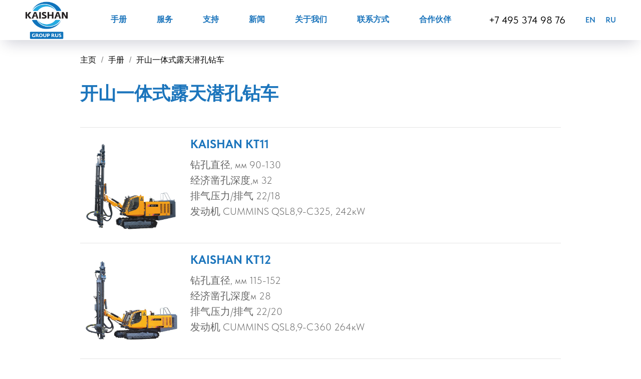

--- FILE ---
content_type: text/html; charset=UTF-8
request_url: https://kaishan-group.ru/catalog/nadzemnie/cn
body_size: 10834
content:
<!DOCTYPE html><html><head><meta charset="utf-8" /><meta http-equiv="Content-Type" content="text/html; charset=utf-8" /><meta name="viewport" content="width=device-width, initial-scale=1.0" /> <!--metatextblock--><title>开山一体式露天潜孔钻车</title><meta property="og:url" content="https://kaishan-group.ru/catalog/nadzemnie/cn" /><meta property="og:title" content="开山一体式露天潜孔钻车" /><meta property="og:description" content="" /><meta property="og:type" content="website" /><meta property="og:image" content="https://static.tildacdn.com/tild6334-3537-4664-b730-346235653237/miningdrillingequipm.jpg" /><link rel="canonical" href="https://kaishan-group.ru/catalog/nadzemnie/cn"><!--/metatextblock--><meta name="format-detection" content="telephone=no" /><meta http-equiv="x-dns-prefetch-control" content="on"><link rel="dns-prefetch" href="https://ws.tildacdn.com"><link rel="dns-prefetch" href="https://static.tildacdn.com"><link rel="icon" type="image/png" sizes="32x32" href="https://static.tildacdn.com/tild6530-3436-4434-a265-386566383966/favicon-32x32.png" media="(prefers-color-scheme: light)"/><link rel="icon" type="image/png" sizes="32x32" href="https://static.tildacdn.com/tild3133-3562-4564-a361-396463366439/favicon-32x32.png" media="(prefers-color-scheme: dark)"/><link rel="apple-touch-icon" type="image/png" href="https://static.tildacdn.com/tild6366-3162-4638-a161-376636633665/apple-touch-icon.png"><link rel="icon" type="image/png" sizes="192x192" href="https://static.tildacdn.com/tild6366-3162-4638-a161-376636633665/apple-touch-icon.png"><!-- Assets --><script src="https://neo.tildacdn.com/js/tilda-fallback-1.0.min.js" async charset="utf-8"></script><link rel="stylesheet" href="https://static.tildacdn.com/css/tilda-grid-3.0.min.css" type="text/css" media="all" onerror="this.loaderr='y';"/><link rel="stylesheet" href="https://static.tildacdn.com/ws/project9181201/tilda-blocks-page49361767.min.css?t=1723778017" type="text/css" media="all" onerror="this.loaderr='y';" /><link rel="stylesheet" href="https://static.tildacdn.com/css/tilda-animation-2.0.min.css" type="text/css" media="all" onerror="this.loaderr='y';" /><link rel="stylesheet" href="https://static.tildacdn.com/css/tilda-popup-1.1.min.css" type="text/css" media="print" onload="this.media='all';" onerror="this.loaderr='y';" /><noscript><link rel="stylesheet" href="https://static.tildacdn.com/css/tilda-popup-1.1.min.css" type="text/css" media="all" /></noscript><link rel="stylesheet" href="https://static.tildacdn.com/css/tilda-slds-1.4.min.css" type="text/css" media="print" onload="this.media='all';" onerror="this.loaderr='y';" /><noscript><link rel="stylesheet" href="https://static.tildacdn.com/css/tilda-slds-1.4.min.css" type="text/css" media="all" /></noscript><link rel="stylesheet" href="https://static.tildacdn.com/css/tilda-catalog-1.1.min.css" type="text/css" media="print" onload="this.media='all';" onerror="this.loaderr='y';" /><noscript><link rel="stylesheet" href="https://static.tildacdn.com/css/tilda-catalog-1.1.min.css" type="text/css" media="all" /></noscript><link rel="stylesheet" href="https://static.tildacdn.com/css/tilda-zoom-2.0.min.css" type="text/css" media="print" onload="this.media='all';" onerror="this.loaderr='y';" /><noscript><link rel="stylesheet" href="https://static.tildacdn.com/css/tilda-zoom-2.0.min.css" type="text/css" media="all" /></noscript><link rel="stylesheet" href="https://static.tildacdn.com/css/fonts-tildasans.css" type="text/css" media="all" onerror="this.loaderr='y';" /><script nomodule src="https://static.tildacdn.com/js/tilda-polyfill-1.0.min.js" charset="utf-8"></script><script type="text/javascript">function t_onReady(func) {
if (document.readyState != 'loading') {
func();
} else {
document.addEventListener('DOMContentLoaded', func);
}
}
function t_onFuncLoad(funcName, okFunc, time) {
if (typeof window[funcName] === 'function') {
okFunc();
} else {
setTimeout(function() {
t_onFuncLoad(funcName, okFunc, time);
},(time || 100));
}
}function t_throttle(fn, threshhold, scope) {return function () {fn.apply(scope || this, arguments);};}</script><script src="https://static.tildacdn.com/js/tilda-scripts-3.0.min.js" charset="utf-8" defer onerror="this.loaderr='y';"></script><script src="https://static.tildacdn.com/ws/project9181201/tilda-blocks-page49361767.min.js?t=1723778017" charset="utf-8" async onerror="this.loaderr='y';"></script><script src="https://static.tildacdn.com/js/tilda-lazyload-1.0.min.js" charset="utf-8" async onerror="this.loaderr='y';"></script><script src="https://static.tildacdn.com/js/tilda-animation-2.0.min.js" charset="utf-8" async onerror="this.loaderr='y';"></script><script src="https://static.tildacdn.com/js/tilda-menu-1.0.min.js" charset="utf-8" async onerror="this.loaderr='y';"></script><script src="https://static.tildacdn.com/js/hammer.min.js" charset="utf-8" async onerror="this.loaderr='y';"></script><script src="https://static.tildacdn.com/js/tilda-slds-1.4.min.js" charset="utf-8" async onerror="this.loaderr='y';"></script><script src="https://static.tildacdn.com/js/tilda-products-1.0.min.js" charset="utf-8" async onerror="this.loaderr='y';"></script><script src="https://static.tildacdn.com/js/tilda-catalog-1.1.min.js" charset="utf-8" async onerror="this.loaderr='y';"></script><script src="https://static.tildacdn.com/js/tilda-popup-1.0.min.js" charset="utf-8" async onerror="this.loaderr='y';"></script><script src="https://static.tildacdn.com/js/tilda-zoom-2.0.min.js" charset="utf-8" async onerror="this.loaderr='y';"></script><script src="https://static.tildacdn.com/js/tilda-skiplink-1.0.min.js" charset="utf-8" async onerror="this.loaderr='y';"></script><script src="https://static.tildacdn.com/js/tilda-events-1.0.min.js" charset="utf-8" async onerror="this.loaderr='y';"></script><script type="text/javascript">window.dataLayer = window.dataLayer || [];</script><script type="text/javascript">(function () {
if((/bot|google|yandex|baidu|bing|msn|duckduckbot|teoma|slurp|crawler|spider|robot|crawling|facebook/i.test(navigator.userAgent))===false && typeof(sessionStorage)!='undefined' && sessionStorage.getItem('visited')!=='y' && document.visibilityState){
var style=document.createElement('style');
style.type='text/css';
style.innerHTML='@media screen and (min-width: 980px) {.t-records {opacity: 0;}.t-records_animated {-webkit-transition: opacity ease-in-out .2s;-moz-transition: opacity ease-in-out .2s;-o-transition: opacity ease-in-out .2s;transition: opacity ease-in-out .2s;}.t-records.t-records_visible {opacity: 1;}}';
document.getElementsByTagName('head')[0].appendChild(style);
function t_setvisRecs(){
var alr=document.querySelectorAll('.t-records');
Array.prototype.forEach.call(alr, function(el) {
el.classList.add("t-records_animated");
});
setTimeout(function () {
Array.prototype.forEach.call(alr, function(el) {
el.classList.add("t-records_visible");
});
sessionStorage.setItem("visited", "y");
}, 400);
} 
document.addEventListener('DOMContentLoaded', t_setvisRecs);
}
})();</script></head><body class="t-body" style="margin:0;"><!--allrecords--><div id="allrecords" class="t-records" data-hook="blocks-collection-content-node" data-tilda-project-id="9181201" data-tilda-page-id="49361767" data-tilda-page-alias="catalog/nadzemnie/cn" data-tilda-formskey="2c54d2f3d6fdcf4d7ccb8971b9181201" data-tilda-cookie="no" data-tilda-lazy="yes" data-tilda-root-zone="com" ><div id="rec751738919" class="r t-rec t-rec_pt_0 t-screenmin-980px" style="padding-top:0px; " data-animationappear="off" data-record-type="257" data-screen-min="980px" ><!-- T228 --><div id="nav751738919marker"></div><div class="tmenu-mobile" ><div class="tmenu-mobile__container"><div class="tmenu-mobile__text t-name t-name_md" field="menu_mob_title"><div style="font-size: 18px;" data-customstyle="yes"><span style="color: rgb(255, 255, 255);">Kaishan Group Rus</span></div></div><button type="button" 
class="t-menuburger t-menuburger_first " 
aria-label="Навигационное меню" 
aria-expanded="false"><span style="background-color:#ffffff;"></span><span style="background-color:#ffffff;"></span><span style="background-color:#ffffff;"></span><span style="background-color:#ffffff;"></span></button><script>function t_menuburger_init(recid) {
var rec = document.querySelector('#rec' + recid);
if (!rec) return;
var burger = rec.querySelector('.t-menuburger');
if (!burger) return;
var isSecondStyle = burger.classList.contains('t-menuburger_second');
if (isSecondStyle && !window.isMobile && !('ontouchend' in document)) {
burger.addEventListener('mouseenter', function() {
if (burger.classList.contains('t-menuburger-opened')) return;
burger.classList.remove('t-menuburger-unhovered');
burger.classList.add('t-menuburger-hovered');
});
burger.addEventListener('mouseleave', function() {
if (burger.classList.contains('t-menuburger-opened')) return;
burger.classList.remove('t-menuburger-hovered');
burger.classList.add('t-menuburger-unhovered');
setTimeout(function() {
burger.classList.remove('t-menuburger-unhovered');
}, 300);
});
}
burger.addEventListener('click', function() {
if (!burger.closest('.tmenu-mobile') &&
!burger.closest('.t450__burger_container') &&
!burger.closest('.t466__container') &&
!burger.closest('.t204__burger') &&
!burger.closest('.t199__js__menu-toggler')) {
burger.classList.toggle('t-menuburger-opened');
burger.classList.remove('t-menuburger-unhovered');
}
});
var menu = rec.querySelector('[data-menu="yes"]');
if (!menu) return;
var menuLinks = menu.querySelectorAll('.t-menu__link-item');
var submenuClassList = ['t978__menu-link_hook', 't978__tm-link', 't966__tm-link', 't794__tm-link', 't-menusub__target-link'];
Array.prototype.forEach.call(menuLinks, function (link) {
link.addEventListener('click', function () {
var isSubmenuHook = submenuClassList.some(function (submenuClass) {
return link.classList.contains(submenuClass);
});
if (isSubmenuHook) return;
burger.classList.remove('t-menuburger-opened');
});
});
menu.addEventListener('clickedAnchorInTooltipMenu', function () {
burger.classList.remove('t-menuburger-opened');
});
}
t_onReady(function() {
t_onFuncLoad('t_menuburger_init', function(){t_menuburger_init('751738919');});
});</script><style>.t-menuburger {
position: relative;
flex-shrink: 0;
width: 28px;
height: 20px;
padding: 0;
border: none;
background-color: transparent;
outline: none;
-webkit-transform: rotate(0deg);
transform: rotate(0deg);
transition: transform .5s ease-in-out;
cursor: pointer;
z-index: 999;
}
/*---menu burger lines---*/
.t-menuburger span {
display: block;
position: absolute;
width: 100%;
opacity: 1;
left: 0;
-webkit-transform: rotate(0deg);
transform: rotate(0deg);
transition: .25s ease-in-out;
height: 3px;
background-color: #000;
}
.t-menuburger span:nth-child(1) {
top: 0px;
}
.t-menuburger span:nth-child(2),
.t-menuburger span:nth-child(3) {
top: 8px;
}
.t-menuburger span:nth-child(4) {
top: 16px;
}
/*menu burger big*/
.t-menuburger__big {
width: 42px;
height: 32px;
}
.t-menuburger__big span {
height: 5px;
}
.t-menuburger__big span:nth-child(2),
.t-menuburger__big span:nth-child(3) {
top: 13px;
}
.t-menuburger__big span:nth-child(4) {
top: 26px;
}
/*menu burger small*/
.t-menuburger__small {
width: 22px;
height: 14px;
}
.t-menuburger__small span {
height: 2px;
}
.t-menuburger__small span:nth-child(2),
.t-menuburger__small span:nth-child(3) {
top: 6px;
}
.t-menuburger__small span:nth-child(4) {
top: 12px;
}
/*menu burger opened*/
.t-menuburger-opened span:nth-child(1) {
top: 8px;
width: 0%;
left: 50%;
}
.t-menuburger-opened span:nth-child(2) {
-webkit-transform: rotate(45deg);
transform: rotate(45deg);
}
.t-menuburger-opened span:nth-child(3) {
-webkit-transform: rotate(-45deg);
transform: rotate(-45deg);
}
.t-menuburger-opened span:nth-child(4) {
top: 8px;
width: 0%;
left: 50%;
}
.t-menuburger-opened.t-menuburger__big span:nth-child(1) {
top: 6px;
}
.t-menuburger-opened.t-menuburger__big span:nth-child(4) {
top: 18px;
}
.t-menuburger-opened.t-menuburger__small span:nth-child(1),
.t-menuburger-opened.t-menuburger__small span:nth-child(4) {
top: 6px;
}
/*---menu burger first style---*/
@media (hover), (min-width:0\0) {
.t-menuburger_first:hover span:nth-child(1) {
transform: translateY(1px);
}
.t-menuburger_first:hover span:nth-child(4) {
transform: translateY(-1px);
}
.t-menuburger_first.t-menuburger__big:hover span:nth-child(1) {
transform: translateY(3px);
}
.t-menuburger_first.t-menuburger__big:hover span:nth-child(4) {
transform: translateY(-3px);
}
}
/*---menu burger second style---*/
.t-menuburger_second span:nth-child(2),
.t-menuburger_second span:nth-child(3) {
width: 80%;
left: 20%;
right: 0;
}
@media (hover), (min-width:0\0) {
.t-menuburger_second.t-menuburger-hovered span:nth-child(2),
.t-menuburger_second.t-menuburger-hovered span:nth-child(3) {
animation: t-menuburger-anim 0.3s ease-out normal forwards;
}
.t-menuburger_second.t-menuburger-unhovered span:nth-child(2),
.t-menuburger_second.t-menuburger-unhovered span:nth-child(3) {
animation: t-menuburger-anim2 0.3s ease-out normal forwards;
}
}
.t-menuburger_second.t-menuburger-opened span:nth-child(2),
.t-menuburger_second.t-menuburger-opened span:nth-child(3){
left: 0;
right: 0;
width: 100%!important;
}
/*---menu burger third style---*/
.t-menuburger_third span:nth-child(4) {
width: 70%;
left: unset;
right: 0;
}
@media (hover), (min-width:0\0) {
.t-menuburger_third:not(.t-menuburger-opened):hover span:nth-child(4) {
width: 100%;
}
}
.t-menuburger_third.t-menuburger-opened span:nth-child(4) {
width: 0!important;
right: 50%;
}
/*---menu burger fourth style---*/
.t-menuburger_fourth {
height: 12px;
}
.t-menuburger_fourth.t-menuburger__small {
height: 8px;
}
.t-menuburger_fourth.t-menuburger__big {
height: 18px;
}
.t-menuburger_fourth span:nth-child(2),
.t-menuburger_fourth span:nth-child(3) {
top: 4px;
opacity: 0;
}
.t-menuburger_fourth span:nth-child(4) {
top: 8px;
}
.t-menuburger_fourth.t-menuburger__small span:nth-child(2),
.t-menuburger_fourth.t-menuburger__small span:nth-child(3) {
top: 3px;
}
.t-menuburger_fourth.t-menuburger__small span:nth-child(4) {
top: 6px;
}
.t-menuburger_fourth.t-menuburger__small span:nth-child(2),
.t-menuburger_fourth.t-menuburger__small span:nth-child(3) {
top: 3px;
}
.t-menuburger_fourth.t-menuburger__small span:nth-child(4) {
top: 6px;
}
.t-menuburger_fourth.t-menuburger__big span:nth-child(2),
.t-menuburger_fourth.t-menuburger__big span:nth-child(3) {
top: 6px;
}
.t-menuburger_fourth.t-menuburger__big span:nth-child(4) {
top: 12px;
}
@media (hover), (min-width:0\0) {
.t-menuburger_fourth:not(.t-menuburger-opened):hover span:nth-child(1) {
transform: translateY(1px);
}
.t-menuburger_fourth:not(.t-menuburger-opened):hover span:nth-child(4) {
transform: translateY(-1px);
}
.t-menuburger_fourth.t-menuburger__big:not(.t-menuburger-opened):hover span:nth-child(1) {
transform: translateY(3px);
}
.t-menuburger_fourth.t-menuburger__big:not(.t-menuburger-opened):hover span:nth-child(4) {
transform: translateY(-3px);
}
}
.t-menuburger_fourth.t-menuburger-opened span:nth-child(1),
.t-menuburger_fourth.t-menuburger-opened span:nth-child(4) {
top: 4px;
}
.t-menuburger_fourth.t-menuburger-opened span:nth-child(2),
.t-menuburger_fourth.t-menuburger-opened span:nth-child(3) {
opacity: 1;
}
/*---menu burger animations---*/
@keyframes t-menuburger-anim {
0% {
width: 80%;
left: 20%;
right: 0;
}
50% {
width: 100%;
left: 0;
right: 0;
}
100% {
width: 80%;
left: 0;
right: 20%;
}
}
@keyframes t-menuburger-anim2 {
0% {
width: 80%;
left: 0;
}
50% {
width: 100%;
right: 0;
left: 0;
}
100% {
width: 80%;
left: 20%;
right: 0;
}
}</style> </div></div><style>.tmenu-mobile {
background-color: #111;
display: none;
width: 100%;
top: 0;
z-index: 990;
}
.tmenu-mobile_positionfixed {
position: fixed;
}
.tmenu-mobile__text {
color: #fff;
}
.tmenu-mobile__container {
min-height: 64px;
padding: 20px;
position: relative;
box-sizing: border-box;
display: -webkit-flex;
display: -ms-flexbox;
display: flex;
-webkit-align-items: center;
-ms-flex-align: center;
align-items: center;
-webkit-justify-content: space-between;
-ms-flex-pack: justify;
justify-content: space-between;
}
.tmenu-mobile__list {
display: block;
}
.tmenu-mobile__burgerlogo {
display: inline-block;
font-size: 24px;
font-weight: 400;
white-space: nowrap;
vertical-align: middle;
}
.tmenu-mobile__imglogo {
height: auto;
display: block;
max-width: 300px!important;
box-sizing: border-box;
padding: 0;
margin: 0 auto;
}
@media screen and (max-width: 980px) {
.tmenu-mobile__menucontent_hidden {
display: none;
height: 100%;
}
.tmenu-mobile {
display: block;
}
}
@media screen and (max-width: 980px) {
#rec751738919 .tmenu-mobile {
background-color: #1c75bc;
}
#rec751738919 .t-menuburger {
-webkit-order: 1;
-ms-flex-order: 1;
order: 1;
}
}</style><style> #rec751738919 .tmenu-mobile__burgerlogo a { color: #ffffff; }</style><style> #rec751738919 .tmenu-mobile__burgerlogo__title { color: #ffffff; }</style><div id="nav751738919" class="t228 t228__positionstatic tmenu-mobile__menucontent_hidden" style="background-color: rgba(255,255,255,1); " data-bgcolor-hex="#ffffff" data-bgcolor-rgba="rgba(255,255,255,1)" data-navmarker="nav751738919marker" data-appearoffset="" data-bgopacity-two="" data-menushadow="" data-menushadow-css="0px 15px 30px -10px rgba(0,11,48,0.2)" data-bgopacity="1" data-menu-items-align="center" data-menu="yes"><div class="t228__maincontainer " style=""><div class="t228__padding40px"></div><div class="t228__leftside"><div class="t228__leftcontainer"><a href="/cn" class="t228__imgwrapper" ><img class="t228__imglogo " 
src="https://static.tildacdn.com/tild3363-6539-4665-a137-303738613562/__2024-04-09_115905.png" 
imgfield="img"
style="max-height: 80px" alt="Company"
></a></div></div><div class="t228__centerside "><nav class="t228__centercontainer"><ul role="list" class="t228__list t-menu__list t228__list_hidden"><li class="t228__list_item" 
style="padding:0 30px 0 0;"><a class="t-menu__link-item" 
href="/catalog/cn" data-menu-submenu-hook="" data-menu-item-number="1"
>手册</a></li><li class="t228__list_item" 
style="padding:0 30px;"><a class="t-menu__link-item" 
href="/service/cn" data-menu-submenu-hook="" data-menu-item-number="2"
>服务</a></li><li class="t228__list_item" 
style="padding:0 30px;"><a class="t-menu__link-item" 
href="/support/cn" data-menu-submenu-hook="" data-menu-item-number="3"
>支持</a></li><li class="t228__list_item" 
style="padding:0 30px;"><a class="t-menu__link-item" 
href="/news/cn" data-menu-submenu-hook="" data-menu-item-number="4"
>新闻</a></li><li class="t228__list_item" 
style="padding:0 30px;"><a class="t-menu__link-item" 
href="/about/cn" data-menu-submenu-hook="" data-menu-item-number="5"
>关于我们</a></li><li class="t228__list_item" 
style="padding:0 30px;"><a class="t-menu__link-item" 
href="/contacts/cn" data-menu-submenu-hook="" data-menu-item-number="6"
>联系方式</a></li><li class="t228__list_item" 
style="padding:0 0 0 30px;"><a class="t-menu__link-item" 
href="/partners/cn" data-menu-submenu-hook="" data-menu-item-number="7"
>合作伙伴</a></li></ul></nav></div><div class="t228__rightside"><div class="t228__rightcontainer"><div class="t228__right_descr"><div style="font-size: 20px;" data-customstyle="yes"><a href="Tel:+74953749876" target="_blank" rel="noreferrer noopener">+7 495 374 98 76</a></div></div><div class="t228__right_langs"><div class="t228__right_buttons_wrap"><div class="t228__right_langs_lang"><a style="" href="/en">EN</a></div><div class="t228__right_langs_lang"><a style="" href="/">RU</a></div></div></div></div></div><div class="t228__padding40px"></div></div></div><style>@media screen and (max-width: 980px) {
#rec751738919 .t228 {
position: static;
}
}</style><script>window.addEventListener('load', function () {
t_onFuncLoad('t228_setWidth', function () {
t228_setWidth('751738919');
});
});
window.addEventListener('resize', t_throttle(function () {
t_onFuncLoad('t228_setWidth', function () {
t228_setWidth('751738919');
});
t_onFuncLoad('t_menu__setBGcolor', function () {
t_menu__setBGcolor('751738919', '.t228');
});
}));
t_onReady(function () {
t_onFuncLoad('t_menu__highlightActiveLinks', function () {
t_menu__highlightActiveLinks('.t228__list_item a');
});
t_onFuncLoad('t228__init', function () {
t228__init('751738919');
});
t_onFuncLoad('t_menu__setBGcolor', function () {
t_menu__setBGcolor('751738919', '.t228');
});
t_onFuncLoad('t_menu__interactFromKeyboard', function () {
t_menu__interactFromKeyboard('751738919');
});
t_onFuncLoad('t228_setWidth', function () {
t228_setWidth('751738919');
});
t_onFuncLoad('t_menu__createMobileMenu', function () {
t_menu__createMobileMenu('751738919', '.t228');
});
});</script><!--[if IE 8]><style>#rec751738919 .t228 {
filter: progid:DXImageTransform.Microsoft.gradient(startColorStr='#D9ffffff', endColorstr='#D9ffffff');
}</style><![endif]--><style>#rec751738919 .t-menu__link-item{
}
@supports (overflow:-webkit-marquee) and (justify-content:inherit)
{
#rec751738919 .t-menu__link-item,
#rec751738919 .t-menu__link-item.t-active {
opacity: 1 !important;
}
}</style><style> #rec751738919 .t228__leftcontainer a { color: #ffffff; } #rec751738919 a.t-menu__link-item { color: #1c75bc; font-weight: 600; text-transform: uppercase; } #rec751738919 .t228__right_langs_lang a { color: #1c75bc; font-weight: 600; text-transform: uppercase; }</style><style> #rec751738919 .t228__logo { color: #ffffff; }</style><style>#rec751738919 .t228 {box-shadow: 0px 15px 30px -10px rgba(0,11,48,0.2);}</style></div><div id="rec751738920" class="r t-rec t-rec_pt_0 t-rec_pb_0 t-screenmax-980px" style="padding-top:0px;padding-bottom:0px; " data-animationappear="off" data-record-type="450" data-screen-max="980px" ><div class="t450__menu__content " 
style="top:15px; right: 10px; left: auto;" data-menu="yes" data-appearoffset="" data-hideoffset=""
><div class="t450__burger_container t450__small "><div class="t450__burger_bg t450__burger_cirqle" 
style="background-color:#ffffff; opacity:1;"></div><button type="button" 
class="t-menuburger t-menuburger_first t-menuburger__small" 
aria-label="Навигационное меню" 
aria-expanded="false"><span style="background-color:#27aae1;"></span><span style="background-color:#27aae1;"></span><span style="background-color:#27aae1;"></span><span style="background-color:#27aae1;"></span></button><script>function t_menuburger_init(recid) {
var rec = document.querySelector('#rec' + recid);
if (!rec) return;
var burger = rec.querySelector('.t-menuburger');
if (!burger) return;
var isSecondStyle = burger.classList.contains('t-menuburger_second');
if (isSecondStyle && !window.isMobile && !('ontouchend' in document)) {
burger.addEventListener('mouseenter', function() {
if (burger.classList.contains('t-menuburger-opened')) return;
burger.classList.remove('t-menuburger-unhovered');
burger.classList.add('t-menuburger-hovered');
});
burger.addEventListener('mouseleave', function() {
if (burger.classList.contains('t-menuburger-opened')) return;
burger.classList.remove('t-menuburger-hovered');
burger.classList.add('t-menuburger-unhovered');
setTimeout(function() {
burger.classList.remove('t-menuburger-unhovered');
}, 300);
});
}
burger.addEventListener('click', function() {
if (!burger.closest('.tmenu-mobile') &&
!burger.closest('.t450__burger_container') &&
!burger.closest('.t466__container') &&
!burger.closest('.t204__burger') &&
!burger.closest('.t199__js__menu-toggler')) {
burger.classList.toggle('t-menuburger-opened');
burger.classList.remove('t-menuburger-unhovered');
}
});
var menu = rec.querySelector('[data-menu="yes"]');
if (!menu) return;
var menuLinks = menu.querySelectorAll('.t-menu__link-item');
var submenuClassList = ['t978__menu-link_hook', 't978__tm-link', 't966__tm-link', 't794__tm-link', 't-menusub__target-link'];
Array.prototype.forEach.call(menuLinks, function (link) {
link.addEventListener('click', function () {
var isSubmenuHook = submenuClassList.some(function (submenuClass) {
return link.classList.contains(submenuClass);
});
if (isSubmenuHook) return;
burger.classList.remove('t-menuburger-opened');
});
});
menu.addEventListener('clickedAnchorInTooltipMenu', function () {
burger.classList.remove('t-menuburger-opened');
});
}
t_onReady(function() {
t_onFuncLoad('t_menuburger_init', function(){t_menuburger_init('751738920');});
});</script><style>.t-menuburger {
position: relative;
flex-shrink: 0;
width: 28px;
height: 20px;
padding: 0;
border: none;
background-color: transparent;
outline: none;
-webkit-transform: rotate(0deg);
transform: rotate(0deg);
transition: transform .5s ease-in-out;
cursor: pointer;
z-index: 999;
}
/*---menu burger lines---*/
.t-menuburger span {
display: block;
position: absolute;
width: 100%;
opacity: 1;
left: 0;
-webkit-transform: rotate(0deg);
transform: rotate(0deg);
transition: .25s ease-in-out;
height: 3px;
background-color: #000;
}
.t-menuburger span:nth-child(1) {
top: 0px;
}
.t-menuburger span:nth-child(2),
.t-menuburger span:nth-child(3) {
top: 8px;
}
.t-menuburger span:nth-child(4) {
top: 16px;
}
/*menu burger big*/
.t-menuburger__big {
width: 42px;
height: 32px;
}
.t-menuburger__big span {
height: 5px;
}
.t-menuburger__big span:nth-child(2),
.t-menuburger__big span:nth-child(3) {
top: 13px;
}
.t-menuburger__big span:nth-child(4) {
top: 26px;
}
/*menu burger small*/
.t-menuburger__small {
width: 22px;
height: 14px;
}
.t-menuburger__small span {
height: 2px;
}
.t-menuburger__small span:nth-child(2),
.t-menuburger__small span:nth-child(3) {
top: 6px;
}
.t-menuburger__small span:nth-child(4) {
top: 12px;
}
/*menu burger opened*/
.t-menuburger-opened span:nth-child(1) {
top: 8px;
width: 0%;
left: 50%;
}
.t-menuburger-opened span:nth-child(2) {
-webkit-transform: rotate(45deg);
transform: rotate(45deg);
}
.t-menuburger-opened span:nth-child(3) {
-webkit-transform: rotate(-45deg);
transform: rotate(-45deg);
}
.t-menuburger-opened span:nth-child(4) {
top: 8px;
width: 0%;
left: 50%;
}
.t-menuburger-opened.t-menuburger__big span:nth-child(1) {
top: 6px;
}
.t-menuburger-opened.t-menuburger__big span:nth-child(4) {
top: 18px;
}
.t-menuburger-opened.t-menuburger__small span:nth-child(1),
.t-menuburger-opened.t-menuburger__small span:nth-child(4) {
top: 6px;
}
/*---menu burger first style---*/
@media (hover), (min-width:0\0) {
.t-menuburger_first:hover span:nth-child(1) {
transform: translateY(1px);
}
.t-menuburger_first:hover span:nth-child(4) {
transform: translateY(-1px);
}
.t-menuburger_first.t-menuburger__big:hover span:nth-child(1) {
transform: translateY(3px);
}
.t-menuburger_first.t-menuburger__big:hover span:nth-child(4) {
transform: translateY(-3px);
}
}
/*---menu burger second style---*/
.t-menuburger_second span:nth-child(2),
.t-menuburger_second span:nth-child(3) {
width: 80%;
left: 20%;
right: 0;
}
@media (hover), (min-width:0\0) {
.t-menuburger_second.t-menuburger-hovered span:nth-child(2),
.t-menuburger_second.t-menuburger-hovered span:nth-child(3) {
animation: t-menuburger-anim 0.3s ease-out normal forwards;
}
.t-menuburger_second.t-menuburger-unhovered span:nth-child(2),
.t-menuburger_second.t-menuburger-unhovered span:nth-child(3) {
animation: t-menuburger-anim2 0.3s ease-out normal forwards;
}
}
.t-menuburger_second.t-menuburger-opened span:nth-child(2),
.t-menuburger_second.t-menuburger-opened span:nth-child(3){
left: 0;
right: 0;
width: 100%!important;
}
/*---menu burger third style---*/
.t-menuburger_third span:nth-child(4) {
width: 70%;
left: unset;
right: 0;
}
@media (hover), (min-width:0\0) {
.t-menuburger_third:not(.t-menuburger-opened):hover span:nth-child(4) {
width: 100%;
}
}
.t-menuburger_third.t-menuburger-opened span:nth-child(4) {
width: 0!important;
right: 50%;
}
/*---menu burger fourth style---*/
.t-menuburger_fourth {
height: 12px;
}
.t-menuburger_fourth.t-menuburger__small {
height: 8px;
}
.t-menuburger_fourth.t-menuburger__big {
height: 18px;
}
.t-menuburger_fourth span:nth-child(2),
.t-menuburger_fourth span:nth-child(3) {
top: 4px;
opacity: 0;
}
.t-menuburger_fourth span:nth-child(4) {
top: 8px;
}
.t-menuburger_fourth.t-menuburger__small span:nth-child(2),
.t-menuburger_fourth.t-menuburger__small span:nth-child(3) {
top: 3px;
}
.t-menuburger_fourth.t-menuburger__small span:nth-child(4) {
top: 6px;
}
.t-menuburger_fourth.t-menuburger__small span:nth-child(2),
.t-menuburger_fourth.t-menuburger__small span:nth-child(3) {
top: 3px;
}
.t-menuburger_fourth.t-menuburger__small span:nth-child(4) {
top: 6px;
}
.t-menuburger_fourth.t-menuburger__big span:nth-child(2),
.t-menuburger_fourth.t-menuburger__big span:nth-child(3) {
top: 6px;
}
.t-menuburger_fourth.t-menuburger__big span:nth-child(4) {
top: 12px;
}
@media (hover), (min-width:0\0) {
.t-menuburger_fourth:not(.t-menuburger-opened):hover span:nth-child(1) {
transform: translateY(1px);
}
.t-menuburger_fourth:not(.t-menuburger-opened):hover span:nth-child(4) {
transform: translateY(-1px);
}
.t-menuburger_fourth.t-menuburger__big:not(.t-menuburger-opened):hover span:nth-child(1) {
transform: translateY(3px);
}
.t-menuburger_fourth.t-menuburger__big:not(.t-menuburger-opened):hover span:nth-child(4) {
transform: translateY(-3px);
}
}
.t-menuburger_fourth.t-menuburger-opened span:nth-child(1),
.t-menuburger_fourth.t-menuburger-opened span:nth-child(4) {
top: 4px;
}
.t-menuburger_fourth.t-menuburger-opened span:nth-child(2),
.t-menuburger_fourth.t-menuburger-opened span:nth-child(3) {
opacity: 1;
}
/*---menu burger animations---*/
@keyframes t-menuburger-anim {
0% {
width: 80%;
left: 20%;
right: 0;
}
50% {
width: 100%;
left: 0;
right: 0;
}
100% {
width: 80%;
left: 0;
right: 20%;
}
}
@keyframes t-menuburger-anim2 {
0% {
width: 80%;
left: 0;
}
50% {
width: 100%;
right: 0;
left: 0;
}
100% {
width: 80%;
left: 20%;
right: 0;
}
}</style> </div></div><!-- t450 --><div id="nav751738920marker"></div><div class="t450__overlay"><div class="t450__overlay_bg" 
style=" opacity:0.30;"></div></div><div id="nav751738920" class="t450 " data-tooltip-hook="#menuopen" 
style="max-width: 260px;background-color: #ffffff;"><button type="button" 
class="t450__close-button t450__close t450_opened "
style="background-color: #ffffff;" 
aria-label="Закрыть меню"><div class="t450__close_icon"><span style="background-color:#1c75bc;"></span><span style="background-color:#1c75bc;"></span><span style="background-color:#1c75bc;"></span><span style="background-color:#1c75bc;"></span></div></button><div class="t450__container t-align_left"><div class="t450__top"><div class="t450__logowrapper"><a href="/cn"
><img class="t450__logoimg" 
src="https://static.tildacdn.com/tild6237-6436-4532-b034-636330316665/__2024-04-09_115905.png" 
imgfield="img"
alt=""></a></div><nav class="t450__menu"><ul role="list" class="t450__list t-menu__list"><li class="t450__list_item" 
><a class="t-menu__link-item " 
href="/catalog/cn" data-menu-submenu-hook="" data-menu-item-number="1" 
>手册</a></li><li class="t450__list_item" 
><a class="t-menu__link-item " 
href="/service/cn" data-menu-submenu-hook="" data-menu-item-number="2" 
>服务</a></li><li class="t450__list_item" 
><a class="t-menu__link-item " 
href="/support/cn" data-menu-submenu-hook="" data-menu-item-number="3" 
>支持</a></li><li class="t450__list_item" 
><a class="t-menu__link-item " 
href="/news/cn" data-menu-submenu-hook="" data-menu-item-number="4" 
>新闻</a></li><li class="t450__list_item" 
><a class="t-menu__link-item " 
href="/about/cn" data-menu-submenu-hook="" data-menu-item-number="5" 
>关于我们</a></li><li class="t450__list_item" 
><a class="t-menu__link-item " 
href="/contacts/cn" data-menu-submenu-hook="" data-menu-item-number="6" 
>联系方式</a></li><li class="t450__list_item" 
><a class="t-menu__link-item " 
href="/partners/cn" data-menu-submenu-hook="" data-menu-item-number="7" 
>合作伙伴</a></li></ul></nav></div><div class="t450__rightside"><div class="t450__rightcontainer"><div class="t450__right_descr t-descr t-descr_xs" field="descr"><div style="font-size: 18px;" data-customstyle="yes"><p style="text-align: center;"><a href="tel:+74953749876" style="color: rgb(1, 1, 1);" target="_blank" rel="noreferrer noopener"><strong>+7 495 374 98 76</strong></a></p></div></div><div class="t450__right_social_links"><div class="t-sociallinks"><ul role="list" class="t-sociallinks__wrapper" aria-label="Соц. сети"><!-- new soclinks --><li class="t-sociallinks__item t-sociallinks__item_facebook"><a href="1" target="_blank" rel="nofollow" aria-label="facebook" style="width: 30px; height: 30px;"><svg class="t-sociallinks__svg" role="presentation" width=30px height=30px viewBox="0 0 100 100" fill="none" xmlns="http://www.w3.org/2000/svg"><path fill-rule="evenodd" clip-rule="evenodd" d="M50 100c27.6142 0 50-22.3858 50-50S77.6142 0 50 0 0 22.3858 0 50s22.3858 50 50 50Zm3.431-73.9854c-2.5161.0701-5.171.6758-7.0464 2.4577-1.5488 1.4326-2.329 3.5177-2.5044 5.602-.0534 1.4908-.0458 2.9855-.0382 4.4796.0058 1.1205.0115 2.2407-.0085 3.3587-.6888.005-1.3797.0036-2.0709.0021-.9218-.0019-1.8441-.0038-2.7626.0096 0 .8921.0013 1.7855.0026 2.6797.0026 1.791.0052 3.5853-.0026 5.3799.9185.0134 1.8409.0115 2.7627.0096.6912-.0015 1.382-.0029 2.0708.0021.0155 3.5565.0127 7.1128.0098 10.669-.0036 4.4452-.0072 8.8903.0252 13.3354 1.8903-.0134 3.7765-.0115 5.6633-.0095 1.4152.0014 2.8306.0028 4.2484-.0022.0117-4.0009.0088-7.9986.0058-11.9963-.0029-3.9979-.0058-7.9957.0059-11.9964.9533-.005 1.9067-.0036 2.86-.0021 1.2713.0019 2.5425.0038 3.8137-.0096.396-2.679.7335-5.3814.9198-8.0947-1.2576-.0058-2.5155-.0058-3.7734-.0058-1.2578 0-2.5157 0-3.7734-.0059 0-.4689-.0007-.9378-.0014-1.4066-.0022-1.4063-.0044-2.8123.0131-4.2188.198-1.0834 1.3158-1.9104 2.3992-1.8403h5.1476c.0117-2.8069.0117-5.602 0-8.4089-.6636 0-1.3273-.0007-1.9911-.0014-1.9915-.0022-3.9832-.0044-5.975.0131Z" fill="#ffffff"/></svg></a></li>&nbsp;<li class="t-sociallinks__item t-sociallinks__item_twitter"><a href="2" target="_blank" rel="nofollow" aria-label="twitter" style="width: 30px; height: 30px;"><svg class="t-sociallinks__svg" role="presentation" xmlns="http://www.w3.org/2000/svg" width=30px height=30px viewBox="0 0 48 48"><g clip-path="url(#clip0_3697_102)"><path fill-rule="evenodd" clip-rule="evenodd" d="M24 48C37.2548 48 48 37.2548 48 24C48 10.7452 37.2548 0 24 0C10.7452 0 0 10.7452 0 24C0 37.2548 10.7452 48 24 48ZM33.3482 14L25.9027 22.4686H25.9023L34 34H28.0445L22.5915 26.2348L15.7644 34H14L21.8082 25.1193L14 14H19.9555L25.119 21.3532L31.5838 14H33.3482ZM22.695 24.1101L23.4861 25.2173V25.2177L28.8746 32.7594H31.5847L24.9813 23.5172L24.1902 22.4099L19.1103 15.2997H16.4002L22.695 24.1101Z" fill="#ffffff"/></g><defs><clipPath id="clip0_3697_102"><rect width="48" height="48" fill="white"/></clipPath></defs></svg></a></li>&nbsp;<li class="t-sociallinks__item t-sociallinks__item_instagram"><a href="3" target="_blank" rel="nofollow" aria-label="instagram" style="width: 30px; height: 30px;"><svg class="t-sociallinks__svg" role="presentation" width=30px height=30px viewBox="0 0 100 100" fill="none" xmlns="http://www.w3.org/2000/svg"><path fill-rule="evenodd" clip-rule="evenodd" d="M50 100C77.6142 100 100 77.6142 100 50C100 22.3858 77.6142 0 50 0C22.3858 0 0 22.3858 0 50C0 77.6142 22.3858 100 50 100ZM25 39.3918C25 31.4558 31.4566 25 39.3918 25H60.6082C68.5442 25 75 31.4566 75 39.3918V60.8028C75 68.738 68.5442 75.1946 60.6082 75.1946H39.3918C31.4558 75.1946 25 68.738 25 60.8028V39.3918ZM36.9883 50.0054C36.9883 42.8847 42.8438 37.0922 50.0397 37.0922C57.2356 37.0922 63.0911 42.8847 63.0911 50.0054C63.0911 57.1252 57.2356 62.9177 50.0397 62.9177C42.843 62.9177 36.9883 57.1252 36.9883 50.0054ZM41.7422 50.0054C41.7422 54.5033 45.4641 58.1638 50.0397 58.1638C54.6153 58.1638 58.3372 54.5041 58.3372 50.0054C58.3372 45.5066 54.6145 41.8469 50.0397 41.8469C45.4641 41.8469 41.7422 45.5066 41.7422 50.0054ZM63.3248 39.6355C65.0208 39.6355 66.3956 38.2606 66.3956 36.5646C66.3956 34.8687 65.0208 33.4938 63.3248 33.4938C61.6288 33.4938 60.2539 34.8687 60.2539 36.5646C60.2539 38.2606 61.6288 39.6355 63.3248 39.6355Z" fill="#ffffff"/></svg></a></li><!-- /new soclinks --></ul></div></div><div class="t450__right_langs"><div class="t450__right_buttons_wrap"><div class="t450__right_langs_lang t-descr t-descr_xxs"><a style="color:#1c75bc;" 
href="/en">EN</a></div><div class="t450__right_langs_lang t-descr t-descr_xxs"><a style="color:#1c75bc;" 
href="/">RU</a></div></div></div></div></div></div></div><script>t_onReady(function() {
var rec = document.querySelector('#rec751738920');
if (!rec) return;
rec.setAttribute('data-animationappear', 'off');
rec.style.opacity = 1;
t_onFuncLoad('t450_initMenu', function () {
t450_initMenu('751738920');
});
});</script><style>#rec751738920 .t-menu__link-item{
}
@supports (overflow:-webkit-marquee) and (justify-content:inherit)
{
#rec751738920 .t-menu__link-item,
#rec751738920 .t-menu__link-item.t-active {
opacity: 1 !important;
}
}</style><style> #rec751738920 a.t-menu__link-item { font-size: 24px; color: #1c75bc; font-weight: 500; }</style></div><div id="rec751733315" class="r t-rec t-rec_pt_30 t-rec_pb_30" style="padding-top:30px;padding-bottom:30px; " data-animationappear="off" data-record-type="758" ><!-- t758 --><div class="t758"><div class="t-container"><div class="t758__col t-col t-col_11 t-prefix_1"><div class="t758__wrapper t-align_left"><ul class="t758__list"><li class="t758__list_item"><div class="t758__link-item__wrapper" ><a class="t-menu__link-item " href="/cn">主页</a></div><span class="t758__breadcrumb-divider">/</span> </li><li class="t758__list_item"><div class="t758__link-item__wrapper" ><a class="t-menu__link-item " href="/catalog/cn">手册</a></div><span class="t758__breadcrumb-divider">/</span> </li><li class="t758__list_item"><div class="t758__link-item__wrapper" ><div class="t-menu__link-item t758__link-item_active" >开山一体式露天潜孔钻车</div></div></li></ul></div></div></div></div><style>#rec751733315 .t758__breadcrumb-divider {
color:#858585;
}
#rec751733315 .t758 .t-menu__link-item{ 
-webkit-transition: color 0.3s ease-in-out, opacity 0.3s ease-in-out;
transition: color 0.3s ease-in-out, opacity 0.3s ease-in-out; 
}
#rec751733315 .t758 .t-menu__link-item:hover {
color: #9e9e9e !important; }
#rec751733315 .t758 .t-menu__link-item:focus-visible{
color: #9e9e9e !important; }</style><style> #rec751733315 .t758__link-item__wrapper .t-menu__link-item { font-weight: 300; }</style><style> #rec751733315 .t758__breadcrumb-divider { font-weight: 300; }</style></div><div id="rec751733316" class="r t-rec t-rec_pt_0 t-rec_pb_15" style="padding-top:0px;padding-bottom:15px; " data-record-type="33" ><!-- T017 --><div class="t017"><div class="t-container t-align_left"><div class="t-col t-col_10 t-prefix_1"> <h1 class="t017__title t-title t-title_xxs" field="title"><strong style="color: rgb(28, 117, 188);">开山一体式露天潜孔钻车</strong></h1> </div></div></div></div><div id="rec751733318" class="r t-rec t-rec_pt_30 t-rec_pb_90" style="padding-top:30px;padding-bottom:90px; " data-animationappear="off" data-record-type="1025" ><!-- t1025 --><!-- @classes: t-text t-text_xxs t-name t-name_xs t-name_md t-name_xl t-descr t-descr_xxs t-btn t-btn_xs t-btn_sm data-zoomable="yes" --><!-- card --><div class="t1025" data-show-count="" data-display-changed="true"><div class="t1025__container t-container"><div class="t1025__col t-col t-col_10 t-prefix_1 t-align_left" ><div class="t1025__itemwrapper"><div class="t1025__item t1025__item_in-column t-item js-product" data-product-lid="6057365805100"><div class="t1025__imgwrapper t1002__picture-wrapper"><a class="t1025__imglink js-product-link" href="#popup:infoblock" > <img src="https://thb.tildacdn.com/tild3364-6265-4137-a533-383836616134/-/empty/331.png" data-original="https://static.tildacdn.com/tild3364-6265-4137-a533-383836616134/331.png" class="t1025__img t-img js-product-img" imgfield="li_gallery__6057365805100:::0"/></a> </div><div class="t1025__contentwrapper"><div class="t1025__textwrapper"><a class="js-product-link" href="#popup:infoblock" > <div class="t1025__title t-name t-name_md js-product-name" field="li_title__6057365805100" >KAISHAN KT11 </div></a> <div class="t1025__descr t-descr t-descr_xxs" field="li_descr__6057365805100" >钻孔直径, мм 90-130<br />经济凿孔深度,м 32<br />排气压力/排气 22/18<br />发动机 CUMMINS QSL8,9-C325, 242кW</div></div></div></div><div class="t1025__item t1025__item_in-column t-item js-product" data-product-lid="6057365805101"><div class="t1025__imgwrapper t1002__picture-wrapper"><a class="t1025__imglink js-product-link" href="#popup:infoblock" > <img src="https://thb.tildacdn.com/tild3237-6531-4333-a634-383238333765/-/empty/332.png" data-original="https://static.tildacdn.com/tild3237-6531-4333-a634-383238333765/332.png" class="t1025__img t-img js-product-img" imgfield="li_gallery__6057365805101:::0"/></a> </div><div class="t1025__contentwrapper"><div class="t1025__textwrapper"><a class="js-product-link" href="#popup:infoblock" > <div class="t1025__title t-name t-name_md js-product-name" field="li_title__6057365805101" >KAISHAN KT12 </div></a> <div class="t1025__descr t-descr t-descr_xxs" field="li_descr__6057365805101" >钻孔直径, мм 115-152<br />经济凿孔深度м 28<br />排气压力/排气 22/20<br />发动机 CUMMINS QSL8,9-C360 264кW</div></div></div></div><div class="t1025__item t1025__item_in-column t-item js-product" data-product-lid="6057365805102"><div class="t1025__imgwrapper t1002__picture-wrapper"><a class="t1025__imglink js-product-link" href="#popup:infoblock" > <img src="https://thb.tildacdn.com/tild3432-6133-4461-b639-336166643132/-/empty/333.png" data-original="https://static.tildacdn.com/tild3432-6133-4461-b639-336166643132/333.png" class="t1025__img t-img js-product-img" imgfield="li_gallery__6057365805102:::0"/></a> </div><div class="t1025__contentwrapper"><div class="t1025__textwrapper"><a class="js-product-link" href="#popup:infoblock" > <div class="t1025__title t-name t-name_md js-product-name" field="li_title__6057365805102" >KAISHAN KT15 </div></a> <div class="t1025__descr t-descr t-descr_xxs" field="li_descr__6057365805102" >钻孔直径, мм 140-190<br />经济凿孔深度, м 36<br />排气压力/排气 24/22<br />发动机 CUMMINS QSZ13-C400, 298 кW</div></div></div></div><div class="t1025__item t1025__item_in-column t-item js-product" data-product-lid="1713414926997"><div class="t1025__imgwrapper t1002__picture-wrapper"><a class="t1025__imglink js-product-link" href="#popup:infoblock" > <img src="https://thb.tildacdn.com/tild6462-6330-4539-b135-326138313235/-/empty/334.png" data-original="https://static.tildacdn.com/tild6462-6330-4539-b135-326138313235/334.png" class="t1025__img t-img js-product-img" imgfield="li_gallery__1713414926997:::0"/></a> </div><div class="t1025__contentwrapper"><div class="t1025__textwrapper"><a class="js-product-link" href="#popup:infoblock" > <div class="t1025__title t-name t-name_md js-product-name" field="li_title__1713414926997" >KAISHAN KT15С </div></a> <div class="t1025__descr t-descr t-descr_xxs" field="li_descr__1713414926997" >钻孔直径, мм 140-190<br />经济凿孔深度, м 36<br />排气压力/排气 24/22<br />发动机 CUMMINS QSZ13-C400, 298 кW</div></div></div></div><div class="t1025__item t1025__item_in-column t-item js-product" data-product-lid="1713414927582"><div class="t1025__imgwrapper t1002__picture-wrapper"><a class="t1025__imglink js-product-link" href="#popup:infoblock" > <img src="https://thb.tildacdn.com/tild6139-6233-4536-a136-396465303734/-/empty/335.png" data-original="https://static.tildacdn.com/tild6139-6233-4536-a136-396465303734/335.png" class="t1025__img t-img js-product-img" imgfield="li_gallery__1713414927582:::0"/></a> </div><div class="t1025__contentwrapper"><div class="t1025__textwrapper"><a class="js-product-link" href="#popup:infoblock" > <div class="t1025__title t-name t-name_md js-product-name" field="li_title__1713414927582" >KAISHAN KT20С </div></a> <div class="t1025__descr t-descr t-descr_xxs" field="li_descr__1713414927582" >钻孔直径, мм 140-190<br />经济凿孔深度, м 36<br />排气压力/排气 25/26<br />发动机 CUMMINS QSZ13-C450, 335 кW</div></div></div></div><div class="t1025__item t1025__item_in-column t-item js-product" data-product-lid="1713414929464"><div class="t1025__imgwrapper t1002__picture-wrapper"><a class="t1025__imglink js-product-link" href="#popup:infoblock" > <img src="https://thb.tildacdn.com/tild6466-3031-4532-b166-383861613363/-/empty/336.png" data-original="https://static.tildacdn.com/tild6466-3031-4532-b166-383861613363/336.png" class="t1025__img t-img js-product-img" imgfield="li_gallery__1713414929464:::0"/></a> </div><div class="t1025__contentwrapper"><div class="t1025__textwrapper"><a class="js-product-link" href="#popup:infoblock" > <div class="t1025__title t-name t-name_md js-product-name" field="li_title__1713414929464" >KAISHAN KT25 </div></a> <div class="t1025__descr t-descr t-descr_xxs" field="li_descr__1713414929464" >钻孔直径, мм 152-203<br />经济凿孔深度, м 36<br />排气压力/排气 25/31<br />发动机 CUMMINS QSZ13-C500, 372 кW</div></div></div></div><div class="t1025__item t1025__item_in-column t-item js-product" data-product-lid="1713415272847"><div class="t1025__imgwrapper t1002__picture-wrapper"><a class="t1025__imglink js-product-link" href="#popup:infoblock" > <img src="https://thb.tildacdn.com/tild3037-3935-4263-b433-613863323666/-/empty/337.png" data-original="https://static.tildacdn.com/tild3037-3935-4263-b433-613863323666/337.png" class="t1025__img t-img js-product-img" imgfield="li_gallery__1713415272847:::0"/></a> </div><div class="t1025__contentwrapper"><div class="t1025__textwrapper"><a class="js-product-link" href="#popup:infoblock" > <div class="t1025__title t-name t-name_md js-product-name" field="li_title__1713415272847" >KAISHAN KT30 </div></a> <div class="t1025__descr t-descr t-descr_xxs" field="li_descr__1713415272847" >钻孔直径, мм 152-254<br />经济凿孔深度, м 36<br />排气压力/排气 35/36<br />发动机 CUMMINS QSM15, 563 кW</div></div></div></div><div class="t1025__item t1025__item_in-column t-item js-product" data-product-lid="1713415274780"><div class="t1025__imgwrapper t1002__picture-wrapper"><a class="t1025__imglink js-product-link" href="#popup:infoblock" > <img src="https://thb.tildacdn.com/tild6466-3031-4532-b166-383861613363/-/empty/336.png" data-original="https://static.tildacdn.com/tild6466-3031-4532-b166-383861613363/336.png" class="t1025__img t-img js-product-img" imgfield="li_gallery__1713415274780:::0"/></a> </div><div class="t1025__contentwrapper"><div class="t1025__textwrapper"><a class="js-product-link" href="#popup:infoblock" > <div class="t1025__title t-name t-name_md js-product-name" field="li_title__1713415274780" >KAISHAN KL511 </div></a> <div class="t1025__descr t-descr t-descr_xxs" field="li_descr__1713415274780" ><div style="font-size: 18px;" data-customstyle="yes"><p style="text-align: left;">钻孔直径, мм 64-115</p><p style="text-align: left;">经济凿孔深度, м 25</p><p style="text-align: left;">排气压力/排气 10/9,7</p><p style="text-align: left;">发动机 CUMMINS QSB8,3-C260-30, 194 кW</p></div></div></div></div></div></div></div></div><style>#rec751733318 .t1025__imgwrapper {
width: 200px; 
padding-bottom:200px;
}
@media screen and (max-width: 640px) {
#rec751733318 .t1025__imgwrapper {
width: 200px; 
padding-bottom:200px;
}
}
@media screen and (max-width: 480px) {
#rec751733318 .t1025__imgwrapper {
width: 150px; 
padding-bottom:150px;
}
}
@media screen and (max-width: 400px) {
#rec751733318 .t1025__imgwrapper {
width: calc(100vw - 40px); 
padding-bottom: calc(100vw - 40px);
}
}</style></div><script>t_onReady(function () {
t_onFuncLoad('t1025__showMore', function () {
t1025__showMore('751733318');
});
t_onFuncLoad('t1025__init', function () {
t1025__init('751733318');
});
});</script><style type="text/css">#rec751733318 .t-slds__bullet_active .t-slds__bullet_body {
background-color: #222 !important;
}
#rec751733318 .t-slds__bullet:hover .t-slds__bullet_body {
background-color: #222 !important;
}</style><style>@media (hover: hover), (min-width: 0\0) {#rec751733318 .t-btn:not(.t-animate_no-hover):hover {background-color: #27aae1 !important;}#rec751733318 .t-btn:not(.t-animate_no-hover):focus-visible {background-color: #27aae1 !important;}#rec751733318 .t-btn:not(.t-animate_no-hover) {transition-property: background-color, color, border-color, box-shadow;transition-duration: 0.2s;transition-timing-function: ease-in-out;}}</style><style> #rec751733318 .t1025__contentwrapper .t1025__title { font-size: 24px; color: #1c75bc; font-weight: 700; } #rec751733318 .t1025__price { font-weight: 400; } #rec751733318 .t1025__price_old { font-weight: 400; }</style><style> #rec751733318 .t1025__contentwrapper .t1025__descr { font-size: 20px; color: #000000; }</style><style> #rec751733318 .t-popup .t1025__title { color: #1c75bc; font-weight: 700; } #rec751733318 .t-popup .t1025__descr { color: #000000; }</style></div><div id="rec754671297" class="r t-rec t-rec_pt_30 t-rec_pb_45" style="padding-top:30px;padding-bottom:45px;background-color:#1c75bc; " data-animationappear="off" data-record-type="344" data-bg-color="#1c75bc"><!-- T344 --><div class="t344"><div class="t-container t-align_left"><div class="t344__col t-col t-col_3"><div class="t344__title t-name t-name_xs t344__title_uppercase" field="title">联系方式</div> <div class="t344__descr t-descr t-descr_xxs" field="descr"><div style="line-height: 34px;" data-customstyle="yes"><ul><li><a href="tel:+74953749876" target="_blank" rel="noreferrer noopener">+7 495 374 98 76</a></li></ul><a href="mailto:info@kaishan-group.ru">info@kaishan-group.ru</a><br /><p style="text-align: left;">莫斯科，马林科夫斯卡亚街 3 号</p></div></div> </div><div class="t344__col t-col t-col_3"><div class="t344__title t-name t-name_xs t344__title_uppercase" field="title2"><strong>服务</strong></div> <div class="t344__descr t-descr t-descr_xxs" field="descr2"><ul><li><a href="https://kaishan-group.ru/support/cn">配件选择</a></li><li><a href="/warranty/cn">保修服务</a></li><li><a href="/after-warranty/cn">售后服务</a></li></ul></div> </div><div class="t344__floatbeaker_lr3"></div><div class="t344__col t-col t-col_3"><div class="t344__title t-name t-name_xs t344__title_uppercase" field="title3"><strong>支持</strong></div> <div class="t344__descr t-descr t-descr_xxs" field="descr3"><ul><li><a href="https://kaishan-group.ru/service/cn">选型帮助</a></li><li><a href="https://kaishan-group.ru/service/cn">工程师咨询</a></li><li><a href="https://kaishan-group.ru/service/cn">购买咨询</a></li></ul></div> </div><div class="t344__col t-col t-col_3"><div class="t344__title t-name t-name_xs t344__title_uppercase" field="title4"><strong>公司</strong></div> <div class="t344__descr t-descr t-descr_xxs" field="descr4"><ul><li><a href="about/cn">关于我们</a></li><li><a href="https://kaishan-group.ru/payment/cn">支付</a></li><li><a href="https://kaishan-group.ru/delivery/cn">交货</a></li></ul></div> </div></div></div><style>#rec754671297 .t344__title {
color: #ffffff;
}
#rec754671297 .t344__descr {
color: #ffffff;
}</style><style> #rec754671297 .t344__title { font-size: 19px; text-transform: uppercase; } #rec754671297 .t344__descr { font-size: 17px; }</style></div><div id="rec751734757" class="r t-rec" style=" " data-record-type="390" ><div class="t390"><div
class="t-popup" data-tooltip-hook="#popup:infoblock"
role="dialog"
aria-modal="true"
tabindex="-1"
aria-label=" 你对什么感兴趣呢？ " ><div class="t-popup__close t-popup__block-close"><button
type="button"
class="t-popup__close-wrapper t-popup__block-close-button"
aria-label="Закрыть диалоговое окно"
><svg role="presentation" class="t-popup__close-icon" width="23px" height="23px" viewBox="0 0 23 23" version="1.1" xmlns="http://www.w3.org/2000/svg" xmlns:xlink="http://www.w3.org/1999/xlink"><g stroke="none" stroke-width="1" fill="#fff" fill-rule="evenodd"><rect transform="translate(11.313708, 11.313708) rotate(-45.000000) translate(-11.313708, -11.313708) " x="10.3137085" y="-3.6862915" width="2" height="30"></rect><rect transform="translate(11.313708, 11.313708) rotate(-315.000000) translate(-11.313708, -11.313708) " x="10.3137085" y="-3.6862915" width="2" height="30"></rect></g></svg></button></div><div class="t-popup__container t-width t-width_6" style="background-color:#fbfbf9;"><div class="t390__wrapper t-align_center"><div class="t390__title t-heading t-heading_lg" id="popuptitle_751734757"><p style="text-align: center;"><strong style="color: rgb(28, 117, 188);">你对什么感兴趣呢？</strong></p></div><div class="t390__descr t-descr t-descr_xs"><p style="text-align: center;">选择所需的服务来完成您的申请。</p></div><div class="t390__btn-wrapper"><a href="/service/cn" target="" class="t390__btn t390__btn_first t-btn t-btn_md " style="margin-right: 8px; color:#ffffff;background-color:#1c75bc;text-transform:uppercase;box-shadow:0px 15px 30px -10px rgba(0,11,48,0.2);"><table role="presentation" style="width:100%; height:100%;"><tr><td>技术支持</td></tr></table></a><a href="/parts/cn" target="" class="t390__btn t-btn t-btn_md " style="color:#ffffff;background-color:#1c75bc;text-transform:uppercase;box-shadow:0px 15px 30px -10px rgba(0,11,48,0.2);"><table style="width:100%; height:100%;"><tr><td>配件</td></tr></table></a></div></div></div></div></div><script type="text/javascript">t_onReady(function(){
var rec = document.querySelector('#rec751734757');
if(!rec) return;
rec.setAttribute('data-animationappear','off');
rec.style.opacity = 1;
t_onFuncLoad('t390_initPopup', function() {
t390_initPopup('751734757');
});
});</script><style>@media (hover: hover), (min-width: 0\0) {#rec751734757 .t-btn:not(.t-animate_no-hover):hover {color: #ffffff !important;background-color: #27aae1 !important;}#rec751734757 .t-btn:not(.t-animate_no-hover):focus-visible {color: #ffffff !important;background-color: #27aae1 !important;}#rec751734757 .t-btn:not(.t-animate_no-hover) {transition-property: background-color, color, border-color, box-shadow;transition-duration: 0.2s;transition-timing-function: ease-in-out;}#rec751734757 .t-btntext:not(.t-animate_no-hover):hover {color: #ffffff !important;}#rec751734757 .t-btntext:not(.t-animate_no-hover):focus-visible {color: #ffffff !important;}}</style> <style> #rec751734757 .t390__title { text-transform: capitalize; }</style></div></div><!--/allrecords--><!-- Stat --><!-- Yandex.Metrika counter 97081449 --> <script type="text/javascript" data-tilda-cookie-type="analytics"> setTimeout(function(){ (function(m,e,t,r,i,k,a){m[i]=m[i]||function(){(m[i].a=m[i].a||[]).push(arguments)}; m[i].l=1*new Date();k=e.createElement(t),a=e.getElementsByTagName(t)[0],k.async=1,k.src=r,a.parentNode.insertBefore(k,a)}) (window, document, "script", "https://mc.yandex.ru/metrika/tag.js", "ym"); window.mainMetrikaId = '97081449'; ym(window.mainMetrikaId , "init", { clickmap:true, trackLinks:true, accurateTrackBounce:true, webvisor:true,ecommerce:"dataLayer" }); }, 2000);</script><noscript><div><img src="https://mc.yandex.ru/watch/97081449" style="position:absolute; left:-9999px;" alt="" /></div></noscript> <!-- /Yandex.Metrika counter --> <script type="text/javascript">if (! window.mainTracker) { window.mainTracker = 'tilda'; }
window.tildastatcookie='no'; 
setTimeout(function(){ (function (d, w, k, o, g) { var n=d.getElementsByTagName(o)[0],s=d.createElement(o),f=function(){n.parentNode.insertBefore(s,n);}; s.type = "text/javascript"; s.async = true; s.key = k; s.id = "tildastatscript"; s.src=g; if (w.opera=="[object Opera]") {d.addEventListener("DOMContentLoaded", f, false);} else { f(); } })(document, window, 'e9855c01a5b3e112d5a6b3730dc57373','script','https://static.tildacdn.com/js/tilda-stat-1.0.min.js');
}, 2000); </script></body></html>